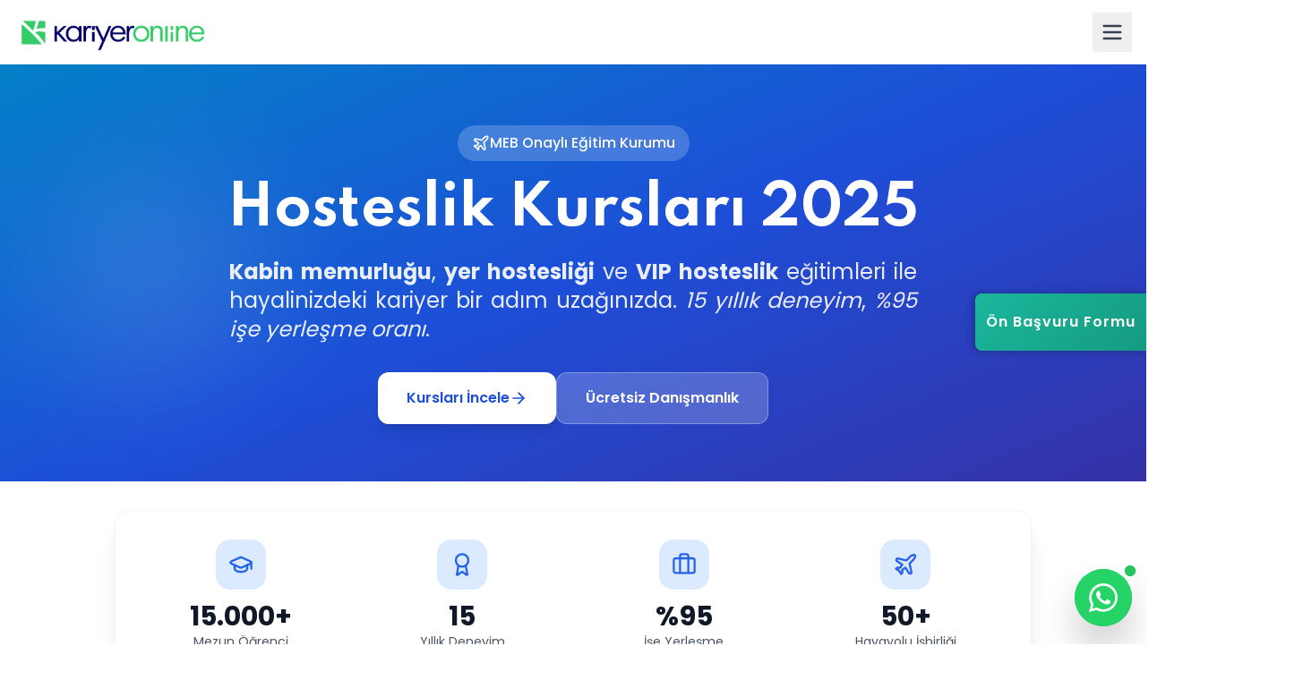

--- FILE ---
content_type: text/html; charset=utf-8
request_url: https://www.kariyeronline.com.tr/hosteslik-kurslari/
body_size: 2476
content:
<!doctype html><html lang="tr"><head><script async src="https://www.googletagmanager.com/gtag/js?id=G-8DKLB7PYMH"></script><script>function gtag(){dataLayer.push(arguments)}window.dataLayer=window.dataLayer||[],gtag("js",new Date),gtag("config","G-8DKLB7PYMH")</script><script>!function(e,t,a,n){e[n]=e[n]||[],e[n].push({"gtm.start":(new Date).getTime(),event:"gtm.js"});var g=t.getElementsByTagName(a)[0],m=t.createElement(a);m.async=!0,m.src="https://www.googletagmanager.com/gtm.js?id=GTM-5MZWFQCN",g.parentNode.insertBefore(m,g)}(window,document,"script","dataLayer")</script><meta charset="utf-8"/><meta name="viewport" content="width=device-width,initial-scale=1,maximum-scale=5,user-scalable=yes"/><meta name="theme-color" content="#00C853"/><meta name="google-site-verification" content="Juj0EAoNuhO-ZtWkJmseM9ZuwRINO6RPihXt3hj_khk"/><meta name="google-site-verification" content="UEEcck7RBR-Dd6XExMM8XR085z9EOJRVqMRHWcfHzG4"/><meta name="facebook-domain-verification" content="a74j2ltsfutmtlr35bx38iugq96je3"/><title>Kariyer Online - Profesyonel Eğitim ve Kariyer Gelişim Platformu</title><meta name="description" content="Kariyer Online ile profesyonel eğitimler alın, kariyerinizi geliştirin. Havacılık, kabin memurluğu, manevi danışmanlık ve daha fazla eğitim programı."/><meta name="keywords" content="kariyer, eğitim, online eğitim, profesyonel gelişim, havacılık eğitimi, kabin memuru eğitimi, sertifika programları"/><meta name="author" content="Kariyer Online"/><meta name="robots" content="index, follow"/><meta name="publisher" content="Kariyer Online"/><meta property="og:type" content="website"/><meta property="og:url" content="https://www.kariyeronline.com.tr/"/><meta property="og:title" content="Kariyer Online - Profesyonel Eğitim ve Kariyer Gelişim Platformu"/><meta property="og:description" content="Kariyer Online ile profesyonel eğitimler alın, kariyerinizi geliştirin. Havacılık, kabin memurluğu, manevi danışmanlık ve daha fazla eğitim programı."/><meta property="og:image" content="https://www.kariyeronline.com.tr/og-image.jpg"/><meta property="og:site_name" content="Kariyer Online"/><meta property="og:locale" content="tr_TR"/><meta name="twitter:card" content="summary_large_image"/><meta name="twitter:url" content="https://www.kariyeronline.com.tr/"/><meta name="twitter:title" content="Kariyer Online - Profesyonel Eğitim ve Kariyer Gelişim Platformu"/><meta name="twitter:description" content="Kariyer Online ile profesyonel eğitimler alın, kariyerinizi geliştirin. Havacılık, kabin memurluğu, manevi danışmanlık ve daha fazla eğitim programı."/><meta name="twitter:image" content="https://www.kariyeronline.com.tr/og-image.jpg"/><link rel="preconnect" href="https://fonts.googleapis.com" crossorigin/><link rel="dns-prefetch" href="https://www.googletagmanager.com"/><link rel="dns-prefetch" href="https://www.google-analytics.com"/><link rel="dns-prefetch" href="https://connect.facebook.net"/><script>!function(e,t,n,c,o,a,f){e.fbq||(o=e.fbq=function(){o.callMethod?o.callMethod.apply(o,arguments):o.queue.push(arguments)},e._fbq||(e._fbq=o),o.push=o,o.loaded=!0,o.version="2.0",o.queue=[],(a=t.createElement(n)).async=!0,a.src="https://connect.facebook.net/en_US/fbevents.js",(f=t.getElementsByTagName(n)[0]).parentNode.insertBefore(a,f))}(window,document,"script"),fbq("init","1204772723349543"),fbq("track","PageView")</script><noscript><img height="1" width="1" style="display:none" src="https://www.facebook.com/tr?id=1204772723349543&ev=PageView&noscript=1"/></noscript><script src="https://assets.emergent.sh/scripts/emergent-main.js"></script><script src="https://unpkg.com/rrweb@latest/dist/rrweb.min.js"></script><script src="https://d2adkz2s9zrlge.cloudfront.net/rrweb-recorder-20250919-1.js"></script><script>var debugScript,tailwindScript;window.self,window.top</script><script defer="defer" src="/static/js/main.08dd1593.js"></script><link href="/static/css/main.13d1e77b.css" rel="stylesheet"></head><body><noscript><iframe src="https://www.googletagmanager.com/ns.html?id=GTM-5MZWFQCN" height="0" width="0" style="display:none;visibility:hidden"></iframe></noscript><noscript>You need to enable JavaScript to run this app.</noscript><div id="root"></div><script>!function(e,t){var r,s,o,i;t.__SV||(window.posthog=t,t._i=[],t.init=function(n,a,p){function c(e,t){var r=t.split(".");2==r.length&&(e=e[r[0]],t=r[1]),e[t]=function(){e.push([t].concat(Array.prototype.slice.call(arguments,0)))}}(o=e.createElement("script")).type="text/javascript",o.crossOrigin="anonymous",o.async=!0,o.src=a.api_host.replace(".i.posthog.com","-assets.i.posthog.com")+"/static/array.js",(i=e.getElementsByTagName("script")[0]).parentNode.insertBefore(o,i);var g=t;for(void 0!==p?g=t[p]=[]:p="posthog",g.people=g.people||[],g.toString=function(e){var t="posthog";return"posthog"!==p&&(t+="."+p),e||(t+=" (stub)"),t},g.people.toString=function(){return g.toString(1)+".people (stub)"},r="init me ws ys ps bs capture je Di ks register register_once register_for_session unregister unregister_for_session Ps getFeatureFlag getFeatureFlagPayload isFeatureEnabled reloadFeatureFlags updateEarlyAccessFeatureEnrollment getEarlyAccessFeatures on onFeatureFlags onSurveysLoaded onSessionId getSurveys getActiveMatchingSurveys renderSurvey canRenderSurvey canRenderSurveyAsync identify setPersonProperties group resetGroups setPersonPropertiesForFlags resetPersonPropertiesForFlags setGroupPropertiesForFlags resetGroupPropertiesForFlags reset get_distinct_id getGroups get_session_id get_session_replay_url alias set_config startSessionRecording stopSessionRecording sessionRecordingStarted captureException loadToolbar get_property getSessionProperty Es $s createPersonProfile Is opt_in_capturing opt_out_capturing has_opted_in_capturing has_opted_out_capturing clear_opt_in_out_capturing Ss debug xs getPageViewId captureTraceFeedback captureTraceMetric".split(" "),s=0;s<r.length;s++)c(g,r[s]);t._i.push([n,a,p])},t.__SV=1)}(document,window.posthog||[]),posthog.init("phc_yJW1VjHGGwmCbbrtczfqqNxgBDbhlhOWcdzcIJEOTFE",{api_host:"https://us.i.posthog.com",person_profiles:"identified_only"})</script></body></html>